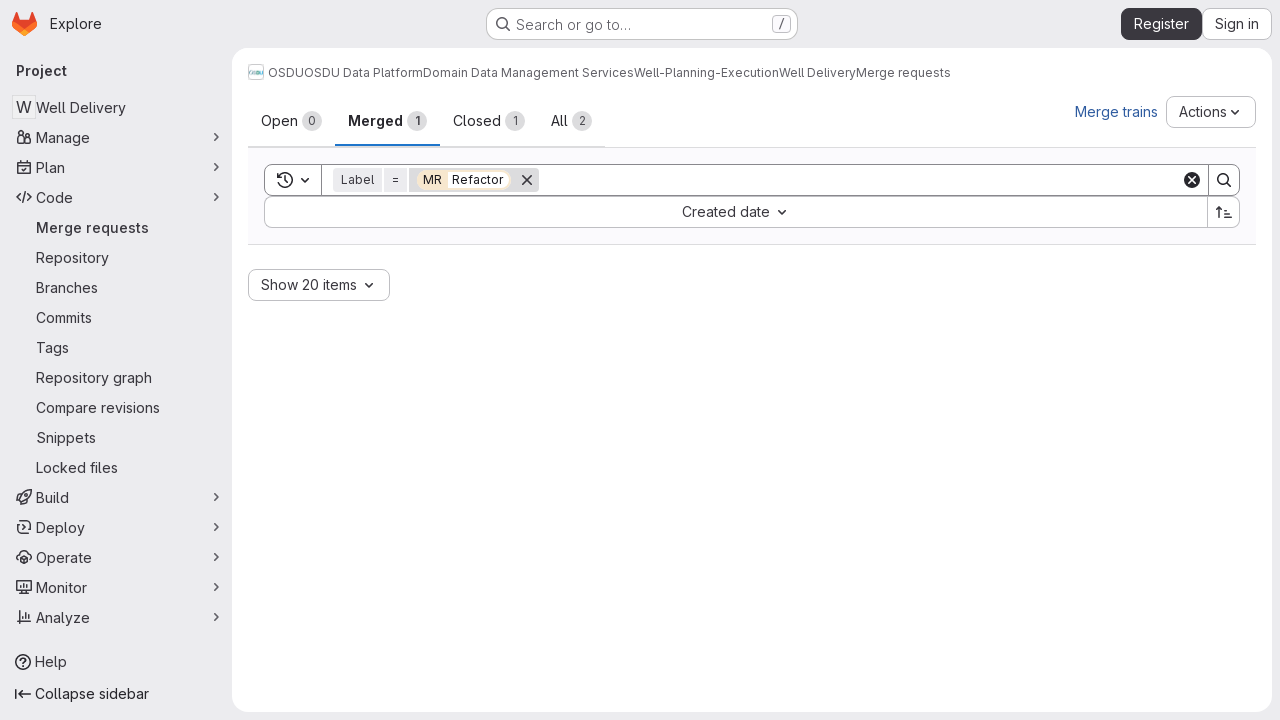

--- FILE ---
content_type: text/javascript; charset=utf-8
request_url: https://community.opengroup.org/assets/webpack/79fb2790.56490e1f.chunk.js
body_size: 4438
content:
(this.webpackJsonp=this.webpackJsonp||[]).push([["79fb2790"],{"4SqF":function(e,t,s){"use strict";s.r(t);s("B++/"),s("z6RN"),s("47t/"),s("ZzK0"),s("BzOf"),s("v2fZ"),s("dHQd"),s("yoDG"),s("KeS/"),s("tWNI"),s("8d6S"),s("VwWG"),s("IYHS"),s("rIA9"),s("MViX"),s("zglm"),s("GDOA"),s("hlbI"),s("a0mT"),s("u3H1"),s("ta8/"),s("IKCR"),s("nmTw"),s("W2kU"),s("58fc"),s("7dtT"),s("Rhav"),s("uhEP"),s("eppl"),s("UezY"),s("hG7+");var n=s("d85j"),i=s("spe0"),a=s("55ts"),r=s("OVZb"),l=s("jlnU"),o=s("NmEs"),u=s("0AwG"),c=s("/lV4"),d=s("W4cT"),g={components:{BaseToken:s("D9S+").a,GlIcon:n.a,GlFilteredSearchSuggestion:i.a,GlIntersperse:a.a,GlLabel:r.a},inject:["hasScopedLabelsFeature"],props:{config:{type:Object,required:!0},value:{type:Object,required:!0},active:{type:Boolean,required:!0}},data(){return{labels:this.config.initialLabels||[],allLabels:this.config.initialLabels||[],loading:!1}},computed:{defaultLabels(){return this.config.defaultLabels||d.B}},methods:{getActiveLabel(e,t){var s=this;return e.find((function(e){return s.getLabelName(e)===Object(u.D)(t)}))},findLabelByName(e){var t=this;return this.allLabels.find((function(s){return t.getLabelName(s)===e}))},findLabelById(e){return this.allLabels.find((function(t){return t.id===e}))},showScopedLabel(e){const t=this.findLabelByName(e);return Object(o.E)(t)&&this.hasScopedLabelsFeature},getLabelBackgroundColor(e){const t=this.findLabelByName(e);return(null==t?void 0:t.color)||"#fff0"},getLabelName:e=>e.name||e.title,updateListOfAllLabels(){var e=this;this.dedupeLabels(this.labels).forEach((function(t){e.findLabelById(t.id)||e.allLabels.push(t)}))},fetchLabels(e){var t=this;this.loading=!0,this.config.fetchLabels(e).then((function(s){const n=Array.isArray(s)?s:s.data;t.labels=t.dedupeLabels(n),t.updateListOfAllLabels(),t.config.fetchLatestLabels&&t.fetchLatestLabels(e)})).catch((function(){return Object(l.createAlert)({message:Object(c.a)("There was a problem fetching labels.")})})).finally((function(){t.loading=!1}))},fetchLatestLabels(e){var t=this;this.config.fetchLatestLabels(e).then((function(e){const s=Array.isArray(e)?e:e.data;t.labels=t.dedupeLabels(s),t.updateListOfAllLabels()})).catch((function(){return Object(l.createAlert)({message:Object(c.a)("There was a problem fetching latest labels.")})}))},dedupeLabels(e){var t=this;const s=new Set;return e.filter((function(e){const n=t.getLabelName(e);return!s.has(n)&&(s.add(n),!0)}))}}},h=s("tBpV"),f=Object(h.a)(g,(function(){var e=this,t=e._self._c;return t("base-token",e._g(e._b({attrs:{config:e.config,value:e.value,active:e.active,"suggestions-loading":e.loading,suggestions:e.labels,"get-active-token-value":e.getActiveLabel,"default-suggestions":e.defaultLabels,"value-identifier":e.getLabelName},on:{"fetch-suggestions":e.fetchLabels},scopedSlots:e._u([{key:"view",fn:function({viewTokenProps:{inputValue:s,activeTokenValue:n,selectedTokens:i}}){return[i.length>0?t("gl-intersperse",{attrs:{separator:", "}},e._l(i,(function(s){return t("gl-label",{key:s,staticClass:"js-no-trigger",attrs:{"background-color":e.getLabelBackgroundColor(s),scoped:e.showScopedLabel(s),title:s}})})),1):[n?t("gl-label",{staticClass:"js-no-trigger",attrs:{"background-color":e.getLabelBackgroundColor(n?e.getLabelName(n):s),scoped:e.showScopedLabel(n?e.getLabelName(n):s),title:n?e.getLabelName(n):s}}):[e._v(e._s(s))]]]}},{key:"suggestions-list",fn:function({suggestions:s,selections:n=[]}){return e._l(s,(function(s){return t("gl-filtered-search-suggestion",{key:s.id,attrs:{value:e.getLabelName(s)}},[t("div",{staticClass:"gl-flex gl-items-center",class:{"gl-pl-6":!n.includes(s.title)}},[n.includes(s.title)?t("gl-icon",{staticClass:"gl-mr-3 gl-shrink-0",attrs:{name:"check",variant:"subtle"}}):e._e(),e._v(" "),t("span",{staticClass:"gl-mr-3 gl-inline-block gl-p-3",style:{backgroundColor:s.color}}),e._v(" "),t("div",[e._v(e._s(e.getLabelName(s)))])],1)])}))}}])},"base-token",e.$attrs,!1),e.$listeners))}),[],!1,null,null,null);t.default=f.exports},"55ts":function(e,t,s){"use strict";s("UezY"),s("z6RN"),s("hG7+"),s("RFHG"),s("xuo1"),s("v2fZ");var n=s("ewH8"),i=s("hqzR"),a=s.n(i),r=s("5duq"),l=s.n(r),o=s("U2De"),u=s.n(o),c=s("nYCY"),d=s("tb44");const g=u()((function(e){return"string"==typeof e.tag||""!==e.text.trim()})),{Fragment:h}=n.default,f=n.default.version.startsWith("3")?function(e){return e.reduce((function(e,t){return h&&t.type===h&&Array.isArray(t.children)?e.push(...t.children):e.push(t),e}),[]).filter((function(e){return!Object(d.b)(e)}))}:g,p=Object(c.a)(-1),v=l()(-2,-1);var b={name:"GlIntersperse",functional:!0,props:{separator:{type:String,default:", ",required:!1},lastSeparator:{type:String,default:"",required:!1}},render(e,t){const{props:{separator:s,lastSeparator:n},slots:i,data:r}=t;return e("span",r,a()(function(e){return function(t){return e?t.length>3?p(e,t):v(e,t):t}}(n),Object(c.b)(s),f)(i().default))}},k=s("tBpV"),S=Object(k.a)(b,void 0,void 0,!1,null,null,null);t.a=S.exports},"5duq":function(e,t,s){var n=s("k9pk")("fill",s("Z/v1"));n.placeholder=s("gkan"),e.exports=n},"6wZT":function(e,t,s){var n=s("6+df"),i=s("NDsS");e.exports=function(e){return e?n(i(e),0,4294967295):0}},"D9S+":function(e,t,s){"use strict";var n=s("gAdM"),i=s.n(n),a=s("Tmea"),r=s.n(a),l=(s("B++/"),s("z6RN"),s("47t/"),s("3UXl"),s("iyoE"),s("UezY"),s("hG7+"),s("ZzK0"),s("BzOf"),s("v2fZ"),s("35gi")),o=s("spe0"),u=s("pDO9"),c=s("F2z7"),d=s("mSGG"),g=s("NnjE"),h=s("0AwG"),f=s("W4cT"),p=s("RXYC"),v={components:{GlFilteredSearchToken:l.a,GlFilteredSearchSuggestion:o.a,GlDropdownDivider:u.a,GlDropdownSectionHeader:c.a,GlDropdownText:d.a,GlLoadingIcon:g.a},props:{config:{type:Object,required:!0},value:{type:Object,required:!0},active:{type:Boolean,required:!0},suggestionsLoading:{type:Boolean,required:!1,default:!1},suggestions:{type:Array,required:!1,default:function(){return[]}},getActiveTokenValue:{type:Function,required:!1,default:function(e,t){return e.find((function({value:e}){return e===t}))}},defaultSuggestions:{type:Array,required:!1,default:function(){return[]}},preloadedSuggestions:{type:Array,required:!1,default:function(){return[]}},valueIdentifier:{type:Function,required:!1,default:function(e){return e.id}},searchBy:{type:String,required:!1,default:void 0},appliedTokens:{type:Array,required:!1,default:function(){return[]}}},data(){var e;return{isFetching:!1,searchKey:"",selectedTokens:[],recentSuggestions:this.config.recentSuggestionsStorageKey&&null!==(e=Object(p.c)(this.config.recentSuggestionsStorageKey,this.appliedTokens,this.valueIdentifier))&&void 0!==e?e:[]}},computed:{isRecentSuggestionsEnabled(){return Boolean(this.config.recentSuggestionsStorageKey)},suggestionsEnabled(){return!this.config.suggestionsDisabled},recentTokenIds(){return this.recentSuggestions.map(this.valueIdentifier)},preloadedTokenIds(){return this.preloadedSuggestions.map(this.valueIdentifier)},activeTokenValue(){const e=this.multiSelectEnabled&&Array.isArray(this.value.data)?i()(this.value.data):this.value.data;return this.getActiveTokenValue(this.suggestions,e)},availableDefaultSuggestions(){return[f.z,f.A].includes(this.value.operator)?this.defaultSuggestions.filter((function(e){return!f.e.includes(e.value)})):this.defaultSuggestions},availableSuggestions(){var e=this;const t=this.searchKey?this.suggestions:this.suggestions.filter((function(t){return!e.recentTokenIds.includes(e.valueIdentifier(t))&&!e.preloadedTokenIds.includes(e.valueIdentifier(t))}));return this.applyMaxSuggestions(t)},showDefaultSuggestions(){return this.availableDefaultSuggestions.length>0&&!this.searchKey},showNoMatchesText(){return this.searchKey&&!this.availableSuggestions.length&&this.isFetching},showRecentSuggestions(){return this.isRecentSuggestionsEnabled&&this.recentSuggestions.length>0&&!this.searchKey},showPreloadedSuggestions(){return this.preloadedSuggestions.length>0&&!this.searchKey},showAvailableSuggestions(){return this.availableSuggestions.length>0},searchTerm(){return this.searchBy&&this.activeTokenValue?this.activeTokenValue[this.searchBy]:void 0},multiSelectEnabled(){return this.config.multiSelect&&f.t.includes(this.value.operator)},validatedConfig(){return this.config.multiSelect&&!this.multiSelectEnabled?{...this.config,multiSelect:!1}:this.config}},watch:{active:{immediate:!0,handler(e){var t=this;if(!e&&!this.suggestions.length){[this.value.data].flat().forEach((function(e){const s=t.searchTerm?t.searchTerm:e;t.$emit("fetch-suggestions",s)}))}}},suggestionsLoading:{handler(e){this.isFetching=!e}},value:{deep:!0,immediate:!0,handler(e){const{data:t}=e;this.multiSelectEnabled&&t&&(Array.isArray(t)?this.selectedTokens=t:this.active||this.selectedTokens.includes(t)||(this.selectedTokens=this.selectedTokens.concat(t)))}}},methods:{handleInput:r()((function({data:e,operator:t}){if(!Array.isArray(e)&&(e||t)&&(this.searchKey=e,!this.activeTokenValue)){let t=this.searchTerm?this.searchTerm:e;t.startsWith('"')&&t.endsWith('"')?t=Object(h.D)(t):t.startsWith('"')&&(t=t.slice(1,t.length)),this.$emit("fetch-suggestions",t)}}),f.a),handleTokenValueSelected(e){if(this.multiSelectEnabled){const t=this.selectedTokens.indexOf(e);t>-1?this.selectedTokens.splice(t,1):this.selectedTokens.push(e),this.$emit("input",{...this.value,data:""})}const t=this.getActiveTokenValue(this.suggestions,e);this.isRecentSuggestionsEnabled&&t&&!this.preloadedTokenIds.includes(this.valueIdentifier(t))&&Object(p.f)(this.config.recentSuggestionsStorageKey,t)},applyMaxSuggestions(e){const{maxSuggestions:t}=this.config;return!t||t<=0?e:e.slice(0,t)}}},b=s("tBpV"),k=Object(b.a)(v,(function(){var e=this,t=e._self._c;return t("gl-filtered-search-token",e._g(e._b({attrs:{config:e.validatedConfig,value:e.value,active:e.active,"multi-select-values":e.selectedTokens},on:{input:e.handleInput,select:e.handleTokenValueSelected},scopedSlots:e._u([{key:"view-token",fn:function(t){return[e._t("view-token",null,{viewTokenProps:{...t,activeTokenValue:e.activeTokenValue,selectedTokens:e.selectedTokens}})]}},{key:"view",fn:function(t){return[e._t("view",null,{viewTokenProps:{...t,activeTokenValue:e.activeTokenValue,selectedTokens:e.selectedTokens}})]}},e.suggestionsEnabled?{key:"suggestions",fn:function(){return[e.showDefaultSuggestions?[e._l(e.availableDefaultSuggestions,(function(s){return t("gl-filtered-search-suggestion",{key:s.value,attrs:{value:s.value}},[e._v("\n        "+e._s(s.text)+"\n      ")])})),e._v(" "),t("gl-dropdown-divider")]:e._e(),e._v(" "),e.showRecentSuggestions?[t("gl-dropdown-section-header",[e._v(e._s(e.__("Recently used")))]),e._v(" "),e._t("suggestions-list",null,{suggestions:e.recentSuggestions,selections:e.selectedTokens}),e._v(" "),t("gl-dropdown-divider")]:e._e(),e._v(" "),e.showPreloadedSuggestions?e._t("suggestions-list",null,{suggestions:e.preloadedSuggestions,selections:e.selectedTokens}):e._e(),e._v(" "),e.isFetching?e._e():t("gl-loading-icon",{attrs:{size:"sm"}}),e._v(" "),e.showAvailableSuggestions?[e._t("suggestions-list",null,{suggestions:e.availableSuggestions,selections:e.selectedTokens})]:e.showNoMatchesText?t("gl-dropdown-text",[e._v("\n      "+e._s(e.__("No matches found"))+"\n    ")]):e.isFetching&&!e.showAvailableSuggestions?t("gl-dropdown-text",[e._v(e._s(e.__("No suggestions found")))]):e._e(),e._v(" "),e._t("footer")]},proxy:!0}:null],null,!0)},"gl-filtered-search-token",e.$attrs,!1),e.$listeners))}),[],!1,null,null,null);t.a=k.exports},F2z7:function(e,t,s){"use strict";var n=s("zNqO"),i=s("lgrP"),a=s("n64d"),r=s("EXdk"),l=s("MGi3"),o=s("eOJu"),u=s("Cn4y");const c=Object(u.c)({id:Object(u.b)(r.r),tag:Object(u.b)(r.r,"header"),variant:Object(u.b)(r.r)},a.g);var d={name:"GlDropdownHeader",components:{BDropdownHeader:Object(n.c)({name:a.g,functional:!0,props:c,render(e,{props:t,data:s,children:n}){const{tag:a,variant:r}=t;return e("li",Object(i.a)(Object(o.j)(s,["attrs"]),{attrs:{role:"presentation"}}),[e(a,{staticClass:"dropdown-header",class:{["text-"+r]:r},attrs:{...s.attrs||{},id:t.id||null,role:Object(l.t)(a,"header")?null:"heading"},ref:"header"},n)])}})},inheritAttrs:!1},g=s("tBpV"),h=Object(g.a)(d,(function(){return(0,this._self._c)("b-dropdown-header",this._g(this._b({staticClass:"gl-dropdown-section-header"},"b-dropdown-header",this.$attrs,!1),this.$listeners),[this._t("default")],2)}),[],!1,null,null,null);t.a=h.exports},Rk7e:function(e,t,s){var n=s("yueo"),i=s("0Y/0"),a=s("XVTP"),r=s("hL/J"),l=s("P/Kr"),o=s("QYRJ");e.exports=function(e){return i((function(t){var s=t.length,i=s,u=n.prototype.thru;for(e&&t.reverse();i--;){var c=t[i];if("function"!=typeof c)throw new TypeError("Expected a function");if(u&&!d&&"wrapper"==r(c))var d=new n([],!0)}for(i=d?i:s;++i<s;){c=t[i];var g=r(c),h="wrapper"==g?a(c):void 0;d=h&&o(h[0])&&424==h[1]&&!h[4].length&&1==h[9]?d[r(h[0])].apply(d,h[3]):1==c.length&&o(c)?d[g]():d.thru(c)}return function(){var e=arguments,n=e[0];if(d&&1==e.length&&l(n))return d.plant(n).value();for(var i=0,a=s?t[i].apply(this,e):n;++i<s;)a=t[i].call(this,a);return a}}))}},SmUC:function(e,t,s){var n=s("k9pk")("flowRight",s("uwHt"));n.placeholder=s("gkan"),e.exports=n},U2De:function(e,t,s){var n=s("k9pk")("filter",s("xzHw"));n.placeholder=s("gkan"),e.exports=n},"Z/v1":function(e,t,s){var n=s("mG8k"),i=s("etTJ");e.exports=function(e,t,s,a){var r=null==e?0:e.length;return r?(s&&"number"!=typeof s&&i(e,t,s)&&(s=0,a=r),n(e,t,s,a)):[]}},hqzR:function(e,t,s){e.exports=s("SmUC")},mG8k:function(e,t,s){var n=s("NDsS"),i=s("6wZT");e.exports=function(e,t,s,a){var r=e.length;for((s=n(s))<0&&(s=-s>r?0:r+s),(a=void 0===a||a>r?r:n(a))<0&&(a+=r),a=s>a?0:i(a);s<a;)e[s++]=t;return e}},srX6:function(e,t,s){var n=s("2v8U");e.exports=function(e,t){var s=[];return n(e,(function(e,n,i){t(e,n,i)&&s.push(e)})),s}},uwHt:function(e,t,s){var n=s("Rk7e")(!0);e.exports=n},xzHw:function(e,t,s){var n=s("seaz"),i=s("srX6"),a=s("nHTl"),r=s("P/Kr");e.exports=function(e,t){return(r(e)?n:i)(e,a(t,3))}}}]);
//# sourceMappingURL=79fb2790.56490e1f.chunk.js.map